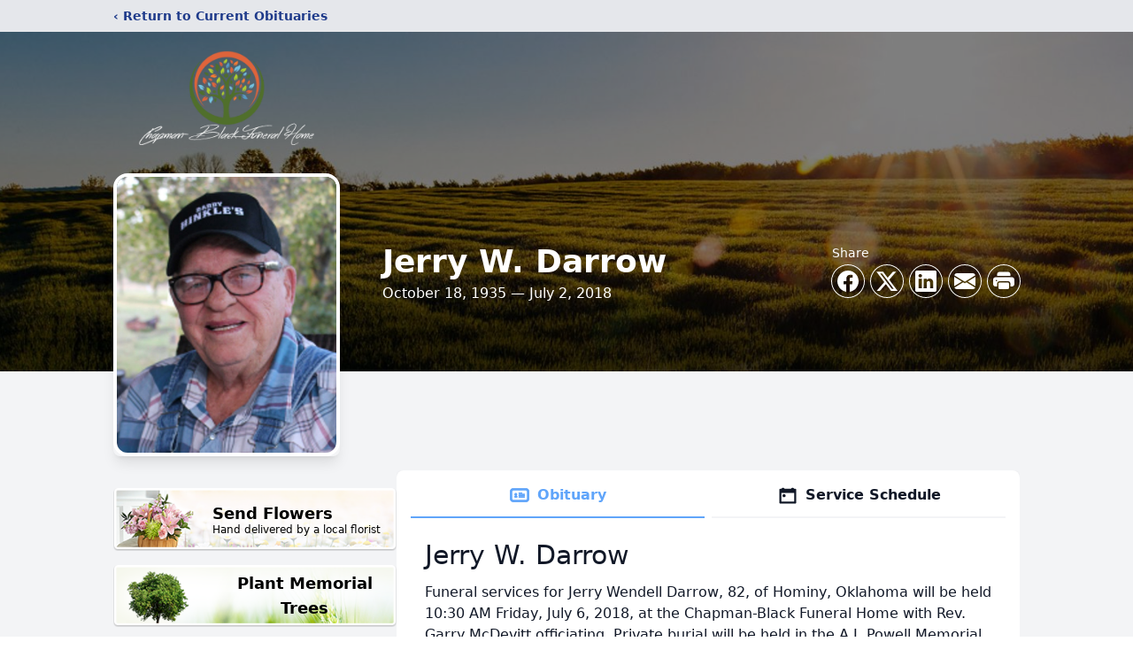

--- FILE ---
content_type: text/html; charset=utf-8
request_url: https://www.google.com/recaptcha/enterprise/anchor?ar=1&k=6Lex020oAAAAACZ-IZuhXjeqYhX37kk_bar7FeHr&co=aHR0cHM6Ly93d3cuY2hhcG1hbi1ibGFjay5jb206NDQz&hl=en&type=image&v=PoyoqOPhxBO7pBk68S4YbpHZ&theme=light&size=invisible&badge=bottomright&anchor-ms=20000&execute-ms=30000&cb=bvz29lengv6a
body_size: 48584
content:
<!DOCTYPE HTML><html dir="ltr" lang="en"><head><meta http-equiv="Content-Type" content="text/html; charset=UTF-8">
<meta http-equiv="X-UA-Compatible" content="IE=edge">
<title>reCAPTCHA</title>
<style type="text/css">
/* cyrillic-ext */
@font-face {
  font-family: 'Roboto';
  font-style: normal;
  font-weight: 400;
  font-stretch: 100%;
  src: url(//fonts.gstatic.com/s/roboto/v48/KFO7CnqEu92Fr1ME7kSn66aGLdTylUAMa3GUBHMdazTgWw.woff2) format('woff2');
  unicode-range: U+0460-052F, U+1C80-1C8A, U+20B4, U+2DE0-2DFF, U+A640-A69F, U+FE2E-FE2F;
}
/* cyrillic */
@font-face {
  font-family: 'Roboto';
  font-style: normal;
  font-weight: 400;
  font-stretch: 100%;
  src: url(//fonts.gstatic.com/s/roboto/v48/KFO7CnqEu92Fr1ME7kSn66aGLdTylUAMa3iUBHMdazTgWw.woff2) format('woff2');
  unicode-range: U+0301, U+0400-045F, U+0490-0491, U+04B0-04B1, U+2116;
}
/* greek-ext */
@font-face {
  font-family: 'Roboto';
  font-style: normal;
  font-weight: 400;
  font-stretch: 100%;
  src: url(//fonts.gstatic.com/s/roboto/v48/KFO7CnqEu92Fr1ME7kSn66aGLdTylUAMa3CUBHMdazTgWw.woff2) format('woff2');
  unicode-range: U+1F00-1FFF;
}
/* greek */
@font-face {
  font-family: 'Roboto';
  font-style: normal;
  font-weight: 400;
  font-stretch: 100%;
  src: url(//fonts.gstatic.com/s/roboto/v48/KFO7CnqEu92Fr1ME7kSn66aGLdTylUAMa3-UBHMdazTgWw.woff2) format('woff2');
  unicode-range: U+0370-0377, U+037A-037F, U+0384-038A, U+038C, U+038E-03A1, U+03A3-03FF;
}
/* math */
@font-face {
  font-family: 'Roboto';
  font-style: normal;
  font-weight: 400;
  font-stretch: 100%;
  src: url(//fonts.gstatic.com/s/roboto/v48/KFO7CnqEu92Fr1ME7kSn66aGLdTylUAMawCUBHMdazTgWw.woff2) format('woff2');
  unicode-range: U+0302-0303, U+0305, U+0307-0308, U+0310, U+0312, U+0315, U+031A, U+0326-0327, U+032C, U+032F-0330, U+0332-0333, U+0338, U+033A, U+0346, U+034D, U+0391-03A1, U+03A3-03A9, U+03B1-03C9, U+03D1, U+03D5-03D6, U+03F0-03F1, U+03F4-03F5, U+2016-2017, U+2034-2038, U+203C, U+2040, U+2043, U+2047, U+2050, U+2057, U+205F, U+2070-2071, U+2074-208E, U+2090-209C, U+20D0-20DC, U+20E1, U+20E5-20EF, U+2100-2112, U+2114-2115, U+2117-2121, U+2123-214F, U+2190, U+2192, U+2194-21AE, U+21B0-21E5, U+21F1-21F2, U+21F4-2211, U+2213-2214, U+2216-22FF, U+2308-230B, U+2310, U+2319, U+231C-2321, U+2336-237A, U+237C, U+2395, U+239B-23B7, U+23D0, U+23DC-23E1, U+2474-2475, U+25AF, U+25B3, U+25B7, U+25BD, U+25C1, U+25CA, U+25CC, U+25FB, U+266D-266F, U+27C0-27FF, U+2900-2AFF, U+2B0E-2B11, U+2B30-2B4C, U+2BFE, U+3030, U+FF5B, U+FF5D, U+1D400-1D7FF, U+1EE00-1EEFF;
}
/* symbols */
@font-face {
  font-family: 'Roboto';
  font-style: normal;
  font-weight: 400;
  font-stretch: 100%;
  src: url(//fonts.gstatic.com/s/roboto/v48/KFO7CnqEu92Fr1ME7kSn66aGLdTylUAMaxKUBHMdazTgWw.woff2) format('woff2');
  unicode-range: U+0001-000C, U+000E-001F, U+007F-009F, U+20DD-20E0, U+20E2-20E4, U+2150-218F, U+2190, U+2192, U+2194-2199, U+21AF, U+21E6-21F0, U+21F3, U+2218-2219, U+2299, U+22C4-22C6, U+2300-243F, U+2440-244A, U+2460-24FF, U+25A0-27BF, U+2800-28FF, U+2921-2922, U+2981, U+29BF, U+29EB, U+2B00-2BFF, U+4DC0-4DFF, U+FFF9-FFFB, U+10140-1018E, U+10190-1019C, U+101A0, U+101D0-101FD, U+102E0-102FB, U+10E60-10E7E, U+1D2C0-1D2D3, U+1D2E0-1D37F, U+1F000-1F0FF, U+1F100-1F1AD, U+1F1E6-1F1FF, U+1F30D-1F30F, U+1F315, U+1F31C, U+1F31E, U+1F320-1F32C, U+1F336, U+1F378, U+1F37D, U+1F382, U+1F393-1F39F, U+1F3A7-1F3A8, U+1F3AC-1F3AF, U+1F3C2, U+1F3C4-1F3C6, U+1F3CA-1F3CE, U+1F3D4-1F3E0, U+1F3ED, U+1F3F1-1F3F3, U+1F3F5-1F3F7, U+1F408, U+1F415, U+1F41F, U+1F426, U+1F43F, U+1F441-1F442, U+1F444, U+1F446-1F449, U+1F44C-1F44E, U+1F453, U+1F46A, U+1F47D, U+1F4A3, U+1F4B0, U+1F4B3, U+1F4B9, U+1F4BB, U+1F4BF, U+1F4C8-1F4CB, U+1F4D6, U+1F4DA, U+1F4DF, U+1F4E3-1F4E6, U+1F4EA-1F4ED, U+1F4F7, U+1F4F9-1F4FB, U+1F4FD-1F4FE, U+1F503, U+1F507-1F50B, U+1F50D, U+1F512-1F513, U+1F53E-1F54A, U+1F54F-1F5FA, U+1F610, U+1F650-1F67F, U+1F687, U+1F68D, U+1F691, U+1F694, U+1F698, U+1F6AD, U+1F6B2, U+1F6B9-1F6BA, U+1F6BC, U+1F6C6-1F6CF, U+1F6D3-1F6D7, U+1F6E0-1F6EA, U+1F6F0-1F6F3, U+1F6F7-1F6FC, U+1F700-1F7FF, U+1F800-1F80B, U+1F810-1F847, U+1F850-1F859, U+1F860-1F887, U+1F890-1F8AD, U+1F8B0-1F8BB, U+1F8C0-1F8C1, U+1F900-1F90B, U+1F93B, U+1F946, U+1F984, U+1F996, U+1F9E9, U+1FA00-1FA6F, U+1FA70-1FA7C, U+1FA80-1FA89, U+1FA8F-1FAC6, U+1FACE-1FADC, U+1FADF-1FAE9, U+1FAF0-1FAF8, U+1FB00-1FBFF;
}
/* vietnamese */
@font-face {
  font-family: 'Roboto';
  font-style: normal;
  font-weight: 400;
  font-stretch: 100%;
  src: url(//fonts.gstatic.com/s/roboto/v48/KFO7CnqEu92Fr1ME7kSn66aGLdTylUAMa3OUBHMdazTgWw.woff2) format('woff2');
  unicode-range: U+0102-0103, U+0110-0111, U+0128-0129, U+0168-0169, U+01A0-01A1, U+01AF-01B0, U+0300-0301, U+0303-0304, U+0308-0309, U+0323, U+0329, U+1EA0-1EF9, U+20AB;
}
/* latin-ext */
@font-face {
  font-family: 'Roboto';
  font-style: normal;
  font-weight: 400;
  font-stretch: 100%;
  src: url(//fonts.gstatic.com/s/roboto/v48/KFO7CnqEu92Fr1ME7kSn66aGLdTylUAMa3KUBHMdazTgWw.woff2) format('woff2');
  unicode-range: U+0100-02BA, U+02BD-02C5, U+02C7-02CC, U+02CE-02D7, U+02DD-02FF, U+0304, U+0308, U+0329, U+1D00-1DBF, U+1E00-1E9F, U+1EF2-1EFF, U+2020, U+20A0-20AB, U+20AD-20C0, U+2113, U+2C60-2C7F, U+A720-A7FF;
}
/* latin */
@font-face {
  font-family: 'Roboto';
  font-style: normal;
  font-weight: 400;
  font-stretch: 100%;
  src: url(//fonts.gstatic.com/s/roboto/v48/KFO7CnqEu92Fr1ME7kSn66aGLdTylUAMa3yUBHMdazQ.woff2) format('woff2');
  unicode-range: U+0000-00FF, U+0131, U+0152-0153, U+02BB-02BC, U+02C6, U+02DA, U+02DC, U+0304, U+0308, U+0329, U+2000-206F, U+20AC, U+2122, U+2191, U+2193, U+2212, U+2215, U+FEFF, U+FFFD;
}
/* cyrillic-ext */
@font-face {
  font-family: 'Roboto';
  font-style: normal;
  font-weight: 500;
  font-stretch: 100%;
  src: url(//fonts.gstatic.com/s/roboto/v48/KFO7CnqEu92Fr1ME7kSn66aGLdTylUAMa3GUBHMdazTgWw.woff2) format('woff2');
  unicode-range: U+0460-052F, U+1C80-1C8A, U+20B4, U+2DE0-2DFF, U+A640-A69F, U+FE2E-FE2F;
}
/* cyrillic */
@font-face {
  font-family: 'Roboto';
  font-style: normal;
  font-weight: 500;
  font-stretch: 100%;
  src: url(//fonts.gstatic.com/s/roboto/v48/KFO7CnqEu92Fr1ME7kSn66aGLdTylUAMa3iUBHMdazTgWw.woff2) format('woff2');
  unicode-range: U+0301, U+0400-045F, U+0490-0491, U+04B0-04B1, U+2116;
}
/* greek-ext */
@font-face {
  font-family: 'Roboto';
  font-style: normal;
  font-weight: 500;
  font-stretch: 100%;
  src: url(//fonts.gstatic.com/s/roboto/v48/KFO7CnqEu92Fr1ME7kSn66aGLdTylUAMa3CUBHMdazTgWw.woff2) format('woff2');
  unicode-range: U+1F00-1FFF;
}
/* greek */
@font-face {
  font-family: 'Roboto';
  font-style: normal;
  font-weight: 500;
  font-stretch: 100%;
  src: url(//fonts.gstatic.com/s/roboto/v48/KFO7CnqEu92Fr1ME7kSn66aGLdTylUAMa3-UBHMdazTgWw.woff2) format('woff2');
  unicode-range: U+0370-0377, U+037A-037F, U+0384-038A, U+038C, U+038E-03A1, U+03A3-03FF;
}
/* math */
@font-face {
  font-family: 'Roboto';
  font-style: normal;
  font-weight: 500;
  font-stretch: 100%;
  src: url(//fonts.gstatic.com/s/roboto/v48/KFO7CnqEu92Fr1ME7kSn66aGLdTylUAMawCUBHMdazTgWw.woff2) format('woff2');
  unicode-range: U+0302-0303, U+0305, U+0307-0308, U+0310, U+0312, U+0315, U+031A, U+0326-0327, U+032C, U+032F-0330, U+0332-0333, U+0338, U+033A, U+0346, U+034D, U+0391-03A1, U+03A3-03A9, U+03B1-03C9, U+03D1, U+03D5-03D6, U+03F0-03F1, U+03F4-03F5, U+2016-2017, U+2034-2038, U+203C, U+2040, U+2043, U+2047, U+2050, U+2057, U+205F, U+2070-2071, U+2074-208E, U+2090-209C, U+20D0-20DC, U+20E1, U+20E5-20EF, U+2100-2112, U+2114-2115, U+2117-2121, U+2123-214F, U+2190, U+2192, U+2194-21AE, U+21B0-21E5, U+21F1-21F2, U+21F4-2211, U+2213-2214, U+2216-22FF, U+2308-230B, U+2310, U+2319, U+231C-2321, U+2336-237A, U+237C, U+2395, U+239B-23B7, U+23D0, U+23DC-23E1, U+2474-2475, U+25AF, U+25B3, U+25B7, U+25BD, U+25C1, U+25CA, U+25CC, U+25FB, U+266D-266F, U+27C0-27FF, U+2900-2AFF, U+2B0E-2B11, U+2B30-2B4C, U+2BFE, U+3030, U+FF5B, U+FF5D, U+1D400-1D7FF, U+1EE00-1EEFF;
}
/* symbols */
@font-face {
  font-family: 'Roboto';
  font-style: normal;
  font-weight: 500;
  font-stretch: 100%;
  src: url(//fonts.gstatic.com/s/roboto/v48/KFO7CnqEu92Fr1ME7kSn66aGLdTylUAMaxKUBHMdazTgWw.woff2) format('woff2');
  unicode-range: U+0001-000C, U+000E-001F, U+007F-009F, U+20DD-20E0, U+20E2-20E4, U+2150-218F, U+2190, U+2192, U+2194-2199, U+21AF, U+21E6-21F0, U+21F3, U+2218-2219, U+2299, U+22C4-22C6, U+2300-243F, U+2440-244A, U+2460-24FF, U+25A0-27BF, U+2800-28FF, U+2921-2922, U+2981, U+29BF, U+29EB, U+2B00-2BFF, U+4DC0-4DFF, U+FFF9-FFFB, U+10140-1018E, U+10190-1019C, U+101A0, U+101D0-101FD, U+102E0-102FB, U+10E60-10E7E, U+1D2C0-1D2D3, U+1D2E0-1D37F, U+1F000-1F0FF, U+1F100-1F1AD, U+1F1E6-1F1FF, U+1F30D-1F30F, U+1F315, U+1F31C, U+1F31E, U+1F320-1F32C, U+1F336, U+1F378, U+1F37D, U+1F382, U+1F393-1F39F, U+1F3A7-1F3A8, U+1F3AC-1F3AF, U+1F3C2, U+1F3C4-1F3C6, U+1F3CA-1F3CE, U+1F3D4-1F3E0, U+1F3ED, U+1F3F1-1F3F3, U+1F3F5-1F3F7, U+1F408, U+1F415, U+1F41F, U+1F426, U+1F43F, U+1F441-1F442, U+1F444, U+1F446-1F449, U+1F44C-1F44E, U+1F453, U+1F46A, U+1F47D, U+1F4A3, U+1F4B0, U+1F4B3, U+1F4B9, U+1F4BB, U+1F4BF, U+1F4C8-1F4CB, U+1F4D6, U+1F4DA, U+1F4DF, U+1F4E3-1F4E6, U+1F4EA-1F4ED, U+1F4F7, U+1F4F9-1F4FB, U+1F4FD-1F4FE, U+1F503, U+1F507-1F50B, U+1F50D, U+1F512-1F513, U+1F53E-1F54A, U+1F54F-1F5FA, U+1F610, U+1F650-1F67F, U+1F687, U+1F68D, U+1F691, U+1F694, U+1F698, U+1F6AD, U+1F6B2, U+1F6B9-1F6BA, U+1F6BC, U+1F6C6-1F6CF, U+1F6D3-1F6D7, U+1F6E0-1F6EA, U+1F6F0-1F6F3, U+1F6F7-1F6FC, U+1F700-1F7FF, U+1F800-1F80B, U+1F810-1F847, U+1F850-1F859, U+1F860-1F887, U+1F890-1F8AD, U+1F8B0-1F8BB, U+1F8C0-1F8C1, U+1F900-1F90B, U+1F93B, U+1F946, U+1F984, U+1F996, U+1F9E9, U+1FA00-1FA6F, U+1FA70-1FA7C, U+1FA80-1FA89, U+1FA8F-1FAC6, U+1FACE-1FADC, U+1FADF-1FAE9, U+1FAF0-1FAF8, U+1FB00-1FBFF;
}
/* vietnamese */
@font-face {
  font-family: 'Roboto';
  font-style: normal;
  font-weight: 500;
  font-stretch: 100%;
  src: url(//fonts.gstatic.com/s/roboto/v48/KFO7CnqEu92Fr1ME7kSn66aGLdTylUAMa3OUBHMdazTgWw.woff2) format('woff2');
  unicode-range: U+0102-0103, U+0110-0111, U+0128-0129, U+0168-0169, U+01A0-01A1, U+01AF-01B0, U+0300-0301, U+0303-0304, U+0308-0309, U+0323, U+0329, U+1EA0-1EF9, U+20AB;
}
/* latin-ext */
@font-face {
  font-family: 'Roboto';
  font-style: normal;
  font-weight: 500;
  font-stretch: 100%;
  src: url(//fonts.gstatic.com/s/roboto/v48/KFO7CnqEu92Fr1ME7kSn66aGLdTylUAMa3KUBHMdazTgWw.woff2) format('woff2');
  unicode-range: U+0100-02BA, U+02BD-02C5, U+02C7-02CC, U+02CE-02D7, U+02DD-02FF, U+0304, U+0308, U+0329, U+1D00-1DBF, U+1E00-1E9F, U+1EF2-1EFF, U+2020, U+20A0-20AB, U+20AD-20C0, U+2113, U+2C60-2C7F, U+A720-A7FF;
}
/* latin */
@font-face {
  font-family: 'Roboto';
  font-style: normal;
  font-weight: 500;
  font-stretch: 100%;
  src: url(//fonts.gstatic.com/s/roboto/v48/KFO7CnqEu92Fr1ME7kSn66aGLdTylUAMa3yUBHMdazQ.woff2) format('woff2');
  unicode-range: U+0000-00FF, U+0131, U+0152-0153, U+02BB-02BC, U+02C6, U+02DA, U+02DC, U+0304, U+0308, U+0329, U+2000-206F, U+20AC, U+2122, U+2191, U+2193, U+2212, U+2215, U+FEFF, U+FFFD;
}
/* cyrillic-ext */
@font-face {
  font-family: 'Roboto';
  font-style: normal;
  font-weight: 900;
  font-stretch: 100%;
  src: url(//fonts.gstatic.com/s/roboto/v48/KFO7CnqEu92Fr1ME7kSn66aGLdTylUAMa3GUBHMdazTgWw.woff2) format('woff2');
  unicode-range: U+0460-052F, U+1C80-1C8A, U+20B4, U+2DE0-2DFF, U+A640-A69F, U+FE2E-FE2F;
}
/* cyrillic */
@font-face {
  font-family: 'Roboto';
  font-style: normal;
  font-weight: 900;
  font-stretch: 100%;
  src: url(//fonts.gstatic.com/s/roboto/v48/KFO7CnqEu92Fr1ME7kSn66aGLdTylUAMa3iUBHMdazTgWw.woff2) format('woff2');
  unicode-range: U+0301, U+0400-045F, U+0490-0491, U+04B0-04B1, U+2116;
}
/* greek-ext */
@font-face {
  font-family: 'Roboto';
  font-style: normal;
  font-weight: 900;
  font-stretch: 100%;
  src: url(//fonts.gstatic.com/s/roboto/v48/KFO7CnqEu92Fr1ME7kSn66aGLdTylUAMa3CUBHMdazTgWw.woff2) format('woff2');
  unicode-range: U+1F00-1FFF;
}
/* greek */
@font-face {
  font-family: 'Roboto';
  font-style: normal;
  font-weight: 900;
  font-stretch: 100%;
  src: url(//fonts.gstatic.com/s/roboto/v48/KFO7CnqEu92Fr1ME7kSn66aGLdTylUAMa3-UBHMdazTgWw.woff2) format('woff2');
  unicode-range: U+0370-0377, U+037A-037F, U+0384-038A, U+038C, U+038E-03A1, U+03A3-03FF;
}
/* math */
@font-face {
  font-family: 'Roboto';
  font-style: normal;
  font-weight: 900;
  font-stretch: 100%;
  src: url(//fonts.gstatic.com/s/roboto/v48/KFO7CnqEu92Fr1ME7kSn66aGLdTylUAMawCUBHMdazTgWw.woff2) format('woff2');
  unicode-range: U+0302-0303, U+0305, U+0307-0308, U+0310, U+0312, U+0315, U+031A, U+0326-0327, U+032C, U+032F-0330, U+0332-0333, U+0338, U+033A, U+0346, U+034D, U+0391-03A1, U+03A3-03A9, U+03B1-03C9, U+03D1, U+03D5-03D6, U+03F0-03F1, U+03F4-03F5, U+2016-2017, U+2034-2038, U+203C, U+2040, U+2043, U+2047, U+2050, U+2057, U+205F, U+2070-2071, U+2074-208E, U+2090-209C, U+20D0-20DC, U+20E1, U+20E5-20EF, U+2100-2112, U+2114-2115, U+2117-2121, U+2123-214F, U+2190, U+2192, U+2194-21AE, U+21B0-21E5, U+21F1-21F2, U+21F4-2211, U+2213-2214, U+2216-22FF, U+2308-230B, U+2310, U+2319, U+231C-2321, U+2336-237A, U+237C, U+2395, U+239B-23B7, U+23D0, U+23DC-23E1, U+2474-2475, U+25AF, U+25B3, U+25B7, U+25BD, U+25C1, U+25CA, U+25CC, U+25FB, U+266D-266F, U+27C0-27FF, U+2900-2AFF, U+2B0E-2B11, U+2B30-2B4C, U+2BFE, U+3030, U+FF5B, U+FF5D, U+1D400-1D7FF, U+1EE00-1EEFF;
}
/* symbols */
@font-face {
  font-family: 'Roboto';
  font-style: normal;
  font-weight: 900;
  font-stretch: 100%;
  src: url(//fonts.gstatic.com/s/roboto/v48/KFO7CnqEu92Fr1ME7kSn66aGLdTylUAMaxKUBHMdazTgWw.woff2) format('woff2');
  unicode-range: U+0001-000C, U+000E-001F, U+007F-009F, U+20DD-20E0, U+20E2-20E4, U+2150-218F, U+2190, U+2192, U+2194-2199, U+21AF, U+21E6-21F0, U+21F3, U+2218-2219, U+2299, U+22C4-22C6, U+2300-243F, U+2440-244A, U+2460-24FF, U+25A0-27BF, U+2800-28FF, U+2921-2922, U+2981, U+29BF, U+29EB, U+2B00-2BFF, U+4DC0-4DFF, U+FFF9-FFFB, U+10140-1018E, U+10190-1019C, U+101A0, U+101D0-101FD, U+102E0-102FB, U+10E60-10E7E, U+1D2C0-1D2D3, U+1D2E0-1D37F, U+1F000-1F0FF, U+1F100-1F1AD, U+1F1E6-1F1FF, U+1F30D-1F30F, U+1F315, U+1F31C, U+1F31E, U+1F320-1F32C, U+1F336, U+1F378, U+1F37D, U+1F382, U+1F393-1F39F, U+1F3A7-1F3A8, U+1F3AC-1F3AF, U+1F3C2, U+1F3C4-1F3C6, U+1F3CA-1F3CE, U+1F3D4-1F3E0, U+1F3ED, U+1F3F1-1F3F3, U+1F3F5-1F3F7, U+1F408, U+1F415, U+1F41F, U+1F426, U+1F43F, U+1F441-1F442, U+1F444, U+1F446-1F449, U+1F44C-1F44E, U+1F453, U+1F46A, U+1F47D, U+1F4A3, U+1F4B0, U+1F4B3, U+1F4B9, U+1F4BB, U+1F4BF, U+1F4C8-1F4CB, U+1F4D6, U+1F4DA, U+1F4DF, U+1F4E3-1F4E6, U+1F4EA-1F4ED, U+1F4F7, U+1F4F9-1F4FB, U+1F4FD-1F4FE, U+1F503, U+1F507-1F50B, U+1F50D, U+1F512-1F513, U+1F53E-1F54A, U+1F54F-1F5FA, U+1F610, U+1F650-1F67F, U+1F687, U+1F68D, U+1F691, U+1F694, U+1F698, U+1F6AD, U+1F6B2, U+1F6B9-1F6BA, U+1F6BC, U+1F6C6-1F6CF, U+1F6D3-1F6D7, U+1F6E0-1F6EA, U+1F6F0-1F6F3, U+1F6F7-1F6FC, U+1F700-1F7FF, U+1F800-1F80B, U+1F810-1F847, U+1F850-1F859, U+1F860-1F887, U+1F890-1F8AD, U+1F8B0-1F8BB, U+1F8C0-1F8C1, U+1F900-1F90B, U+1F93B, U+1F946, U+1F984, U+1F996, U+1F9E9, U+1FA00-1FA6F, U+1FA70-1FA7C, U+1FA80-1FA89, U+1FA8F-1FAC6, U+1FACE-1FADC, U+1FADF-1FAE9, U+1FAF0-1FAF8, U+1FB00-1FBFF;
}
/* vietnamese */
@font-face {
  font-family: 'Roboto';
  font-style: normal;
  font-weight: 900;
  font-stretch: 100%;
  src: url(//fonts.gstatic.com/s/roboto/v48/KFO7CnqEu92Fr1ME7kSn66aGLdTylUAMa3OUBHMdazTgWw.woff2) format('woff2');
  unicode-range: U+0102-0103, U+0110-0111, U+0128-0129, U+0168-0169, U+01A0-01A1, U+01AF-01B0, U+0300-0301, U+0303-0304, U+0308-0309, U+0323, U+0329, U+1EA0-1EF9, U+20AB;
}
/* latin-ext */
@font-face {
  font-family: 'Roboto';
  font-style: normal;
  font-weight: 900;
  font-stretch: 100%;
  src: url(//fonts.gstatic.com/s/roboto/v48/KFO7CnqEu92Fr1ME7kSn66aGLdTylUAMa3KUBHMdazTgWw.woff2) format('woff2');
  unicode-range: U+0100-02BA, U+02BD-02C5, U+02C7-02CC, U+02CE-02D7, U+02DD-02FF, U+0304, U+0308, U+0329, U+1D00-1DBF, U+1E00-1E9F, U+1EF2-1EFF, U+2020, U+20A0-20AB, U+20AD-20C0, U+2113, U+2C60-2C7F, U+A720-A7FF;
}
/* latin */
@font-face {
  font-family: 'Roboto';
  font-style: normal;
  font-weight: 900;
  font-stretch: 100%;
  src: url(//fonts.gstatic.com/s/roboto/v48/KFO7CnqEu92Fr1ME7kSn66aGLdTylUAMa3yUBHMdazQ.woff2) format('woff2');
  unicode-range: U+0000-00FF, U+0131, U+0152-0153, U+02BB-02BC, U+02C6, U+02DA, U+02DC, U+0304, U+0308, U+0329, U+2000-206F, U+20AC, U+2122, U+2191, U+2193, U+2212, U+2215, U+FEFF, U+FFFD;
}

</style>
<link rel="stylesheet" type="text/css" href="https://www.gstatic.com/recaptcha/releases/PoyoqOPhxBO7pBk68S4YbpHZ/styles__ltr.css">
<script nonce="4oz25M__HYy3a1OOp1fQ2Q" type="text/javascript">window['__recaptcha_api'] = 'https://www.google.com/recaptcha/enterprise/';</script>
<script type="text/javascript" src="https://www.gstatic.com/recaptcha/releases/PoyoqOPhxBO7pBk68S4YbpHZ/recaptcha__en.js" nonce="4oz25M__HYy3a1OOp1fQ2Q">
      
    </script></head>
<body><div id="rc-anchor-alert" class="rc-anchor-alert"></div>
<input type="hidden" id="recaptcha-token" value="[base64]">
<script type="text/javascript" nonce="4oz25M__HYy3a1OOp1fQ2Q">
      recaptcha.anchor.Main.init("[\x22ainput\x22,[\x22bgdata\x22,\x22\x22,\[base64]/[base64]/[base64]/[base64]/[base64]/[base64]/KGcoTywyNTMsTy5PKSxVRyhPLEMpKTpnKE8sMjUzLEMpLE8pKSxsKSksTykpfSxieT1mdW5jdGlvbihDLE8sdSxsKXtmb3IobD0odT1SKEMpLDApO08+MDtPLS0pbD1sPDw4fFooQyk7ZyhDLHUsbCl9LFVHPWZ1bmN0aW9uKEMsTyl7Qy5pLmxlbmd0aD4xMDQ/[base64]/[base64]/[base64]/[base64]/[base64]/[base64]/[base64]\\u003d\x22,\[base64]\x22,\[base64]/DjxnDmcKJwqoawoFAwrbCn0QoVGvCocKbwrTDpsKww67Cvzo8FkYew4UPw4bCo017HWPCoXPDh8OCw4rDtxrCgMOmAVrCjMKtfz/Dl8O3w7EXZsOfw4/CnFPDscO0GMKQdMOtwpvDkUfCrsK2XsOdw4nDhhdfw4F/bMOUwrLDn1ovwqw4wrjCjnXDrjwEw4jCmHfDkQsmDsKgGgPCuXtCEcKZH1AoGMKOMcKkVgfCtC/Dl8OTSEJGw7l6wpUHF8Kaw6nCtMKNd3/[base64]/CiMOcwoFpbsK5dUYww4HCoMO5w6Fdw77Do8K2ScOjHz9PwoRPIW1Twq1ZwqTCng7DkTPCk8K7wrfDosKUUCLDnMKSXWFUw6jChxITwqwaajNOw6vDjsOXw6TDrMKDYsKQwpLCvcOnUMOWQ8OwEcOywp48RcODIsKPAcOLJ3/CvUjCpXbCsMOlLQfCqMKOUU/Du8OIFMKTR8KXCsOkwpLDoA/[base64]/CqcOow4k6WhDDgXnDvhF+w751EMOjwphWAMOEw5ANT8K3FsOawoFYw6hifivCmsKYbxjDkwbCmTDChcKGHMOsw60Two7DhQxuFzkQw6RYwoUuWsKaJFPCtgBxQ0HDmcKfwr9Nc8KKU8K/[base64]/wosjw63CtmnDtMKow7w3G0B9woM2w4V8w5MnAGIpwoTDqMKeGcOVw6PCrU0KwrEiAG5rw4vCicKbw6hMw7rDtiQNw6vDphlmQ8OlYsOUw6PCuGxBworDgzUSDH3Crz4Rw7wUw63Dtj9uwrU/GjPCiMOnwqzCpWjDgMOvwr4DasKTb8OqcDkLw5XDlynCgcOoDg9lZhcbOSbDhyANTU85w45kTyJLJsKTw60uwovCvsONw5LDl8OJJikqwoTCvsOgCWIXwpDDk0AxV8KJQlg/RRLDkcO3w7PDmMKEVMOnDmIiwphHYxvCn8O1QE7ChMOBM8KgWW/ClsKDDR0tK8OTWETCm8OMXMK1wq7CrjJwwr/CqnwJDsOLHsOPbXcjwpbDlRhgw5stPi0YMVINEMKhTEoWw6c7w4/CgzU5QQTCuxTCnMKbUn4ww6JawoZeDcOBAUBYw5/DvcKnw4wZw73Dr1LDpMOGCBIWdTo/w4UVZMKVw5zDtj4/w5PChTwmaRXDpsOTw5LCssO/w5cYwofDkAl6wqLCmsOuPcKNwqAJwrDDriPDg8OIEBhDM8KjwqA+U0MRw6oCE3EyO8OIPMOBw7nDt8O6DD8dMxsmDMKow694wqx6CD3CuR4Kw6zDk1Ymw481w4nCkm00d1/ChsO2w79oGsOewqPDvijDocOowrPDj8OdSMOUw77ChHoewoRDUsK1w6zDrcOdPFQmw7HDtlLCtcOWSjLDvMOrwo3DisOowpTDrzPDrcKhw6nCt0cBH2csRRJ+IMKVF3EQUzx3BB7CngDCnXdKw43CnFIqOcKhw4U1wrDDsBDDtQ/DpsO/woFrMFQpS8OYQhfCgcOdIRDDssOfw7liwpsGOsOKw7hIX8ONaAg7YMOvwpXDuhdew6nCmTnDsG/CvVXDosOmw4tQw6LCoCHDnjIZw5t5wrjCucOFwqEdNQnDvMKcKCI0XCJUwpJgYnPCgcOgcMKnKVlNwrRawrdHEcK3YcKMw7nDtcKpw4nDmwoEcMK/H3vCumR3HxAPwpdqXF4bUsKTb3hGUlAQf39DeQoqDMOUEhNQwoDDoUnDssKmw7INw4/Dmx3DvFlyecKPw6/Cm2kzNMKWDUfCmsKywoEsw7DCoGgSwq/CtcOxw7HCucO9GcKcwprDrBduN8OgwqhzwpYrwqp5WkEkRlQINMK9wpTDpMKmCMOswqPCkkViw4nCrWw+wrNpw6Y+wqchXMOBN8OMwq8YQ8OfwrJPdiEJwoA0Em1zw5onJMOIwqnDgTfDk8Kow6zDpirCkAbDksO/c8OtO8Kwwpxgw7dWHsKJwpJWYMK1wrMLw4TDkTjCuU4sbT3Dij4lQsKnwp3DkcKne2/CqlU3wr9gw4sZw4HDjB4AYWPDtsOWwo0awqXDksKgw59Ha3Nmw4rDm8OXwozDv8K2wo09bcK5w5/DkMKtbcOxdMOGG0YMOMO6w43Cnh4LwrvDowUFw4NZw7zDvgVPYcKlG8KRBcOnQMOSwp8nIcOaQAXDtsOvHMKRw7wrW13DnsKQw5/Dgh7Csn4sWChCRmlzwonCvkfCqg3Cq8ORcnPDol/DnV/CqivCisKywocFw6YhUlVbwprCgGttw7TDr8Ozw5/Dqxhywp3DrFQGAQVvw6JhYcKKwp/[base64]/CrlxiH8O8wq0CAjY1dCnCuMK5FEpaworCuw3CnsKYwqoOTEvDo8OJfVnDpz0EdsK2V2AWw6/DmHXDjsKyw4lJw7ATfsOCY23DqsK0wpVlAkTDn8OZNSzDjsK1BcOZw4vCmEovwpfCvBtjw4oCSsO0P03DhhPDpyXDssKKDsOQw64DTcOZHMO/LMOgLsKceFLChSt/BsO8ecKiYlINw5fDsMKrwpgBAMK5UmLDkcKKw5TCpQFudMOmwowZwpYqw5TDsH5FFsOqwrQ1B8K/[base64]/ClFfDjsOARsKqXFIENsKkwroNwqbCvgNMJGIbHgxKwobDjVsww7cZwqdjYRjDnsOXw5jCsFkHPcKpDsKhwqoTCX9HwoA3MMKpQMKZf1tkOQ7DkMKnw73Cl8KTZsOHw6vCjAs9wrTCvsKPaMOFw4x2wp/DozAgwrHCicOlTsOAFMKcwrLCk8KHRsOqwqBjwrvDi8KNcWsDw7DChjxnw6xtbHFLwpbCqRjCmkPCvsOlfx3DhcOsek40cT0Rwr9dIx8KXMOMUlQMGlE6GiZqIMOoIcO/FcKyL8K1wr8+F8OJJMKxQkHDgcOZCALChirDgcOQcMOecGRIS8KXbwrDlsKeZcO+w6hEX8OiOmTCqyEHQ8Kdw63DqU/CisO/KhA1WEvCvQ8Jw7EyfsK0w5vDijdrw4IjwrnDjDDCiVfCoB3DkcKIwpoMMsKkBcKmw5xbwrTDmjvDtcK5w7DDs8O7KMKVQ8OEPTgWwrTCqH/[base64]/HsO5w5LDgsODwrzDp8OsP8OhBErDncKvHcOXaQjDhsK3wo5VwrnDncOnw6jDrjbCpXPDjMKZZSzDlkDDp3BgwoPCksOMw6AqwpLCn8KQR8KvwpDDiMK1wpt5XMKVw6/DvzzDo0DDgAfDmSzDvsOpT8ODwoTDm8OYwo7Dg8ORw6HDsGjCqcOqAsOXcUTCjMOlNsOew4MKHWNwIsOWZsKMRCIHT0PDosKEwq/[base64]/[base64]/CrsKiQsKBNsKMw47Dg8K4w4IuBcOXcsKYI3LCtTDDiFtrVCbCrcOFwoQmcyhnw6bDrUI9fCHCkXQfMcOpZVZBw67CpAHCtX8dwr0rwpZIJW7DjcK/[base64]/LsKVGivCo8Olw6TDgHzCnAMUVH5WP8KiE8Ohwr/Do3tDckTDq8O8LcOLA2VBFlguw5vDiBc9O3Jbw4jDk8ONwoROwpjDvycFTShVw5bDmiofw6PCqMOAw45aw54vKE3Cs8OJdcOow5whJMKkw4xWaArDt8OZecOoSMOIeBvCs3XCghjDjVjCuMKCLsK6MMOpIEDDpnrDhFrDgcOMwr/Dv8KBwro8CMO6w5ZlBh7DsnXCm3zCkHTDugpwVX7DkMOSw6PDiMK/wrDCsWtWWFLClwBYf8Kkw6nCp8K2woLCpRzCjxYCXWsLKVZmXUvDpWPCl8KfwprCi8KoDsONwr3DrcOHYk7DkGrCll3DncOPesKbwovDvsOgw4/Do8KgXDxOwqp0w4LDtH9CwpTChcO/w6Y+w4RqwpPCo8KAeHjDh1PDo8KHw5smw7QPV8Kqw7PCqmLDgsOww5XDmcOEWBvDjsOUw6fDlTrCqMKddTDCtXUNw6PCpsOOwpcbA8Onw4jCr0tGw5dVw7fCm8O9RsOvCh/CicOYKULDn3lLwojCgBYPw7RCw58Yb0DDo2pVw6NjwrUpwq1cwoI8wq9eC2vCr3fClMKfw6zDu8Kbw44nw51Jw7IVw4PDosOfIjILw6MFwoISwpjCkxjDqcOOJMOecFfCv2oyecOfbg1SdsKIw5nCpw/Ctlc/w6E3w7TDhcKMwrZ1ZcOdw7Msw7ldKAAvw7RpJ3QWw7XDqxbCgcOKDMO6FsO1AykRDxRnwq3Cr8OjwpxAX8OjwrARw78Qw6PChMOjDjVFK1zCncOjw7HCk07DjMOwUsKVIsKdQjrChMOuYsO/NMKWQiLDpTIhUXTCtMOeKcKJw7LDg8KeCMOzw5ECw4ZNwrvDkSxHYw3DhXPCrzFXCcKnR8KjbsKNbMK4MMO9woYAw6PCiHXCnMOwHcOSwoLCm23DkMORw5wTXBIPw5oBwqHClxzDsTTDkDwqD8OUQsO0w65/X8K6w75QVRfDimNxwoTDoSjDiDt9Sg/[base64]/CCAxw7diY3xjw51xwoQHH8O/wog0TMOOwoHDiXFrd8OgwrrCpsOOEsOaQcKqK1bDg8KgwoIUw6hhw75He8Oiw7xww6nChMOBEsKjCBnCnsKSwqzDlsK+asOHGsOrw78uwp8zYG0bwr/DgcOXwrXCoRfDq8K8wqEnw4/DmFbCriAtP8OVwqPDuy9xCjDCrFA8C8KXO8KsGsKWOUzDvA9+wrfCpMOUOGPCjUQ1dsOFNMK5woJAfGXDrVBCw7DCpmlBwpvDtzohf8KHFcOaJnXCksOmwobDtH/ChHNtWMKvw5HDnMKqPSXCi8KPA8Ouw6A6JVvDnXM0wpTDrnAqwpZWwrFUwovCscK9wqvCkVQiwpLDn3kWEcKrElAKZcOwWntlwoZDw7QgD2jDnlXCiMOGw6dpw4/CjcONw4RQw4Jxw5J8w6bCvMOKf8K/[base64]/ChCXDn8OlZMKWw6V6wqoww6kUD8KlwqzCnHU7b8ORWiDDl1DDssO3LAbDhhwcU1xTHsKrMgwbwpQ5wr7DsipGw6TDusK7w6vCijYYD8KnwpDDscOvwpxxwp0oUksba3/CigTDuizDp1/[base64]/[base64]/wpHCicKffUvDg8Ohw6srwpRyw51GaXzDlm/[base64]/CmcKvBsO1woJDw63Cq8Kkw5LDvsKKwqvDgVPCjAjDvHhKBsK3IMO5ciR/wosDwoZEwq3DicOlBW7DklBjMsKpJwfCjTwjAMOgwqnCgcOkwoLCvMONFV/DhcKJw48Kw6zDq13Dth80wrPDmlMgwrTDhsOFf8KOwpjDs8KDCnAQw47ChgodPMOYwp8uHsOCw6sycF1SIsOgfcK8F2rDlyNRwrhWw6fDm8KSwqkdZcKlw4bCgcOkwrzDnW7Dk3BAwrbCjsKxwrPDh8OeSsKXwqUHJnFTXcO3w6fCmgwENBrChcOARmptw7/[base64]/MMO2w4fDvcKzwql7YCxTw60zw5fCs1/[base64]/DoMONwpHCosKZw5XDkMK9V1xeCR4HLFpfI3zDhsKlwpgNw59/JMK/[base64]/wpVLM8Kce8OOOns8LWM5wqPDo2YkwqrCkVHDqFjDu8KnDlXColFLFcOEw651w6MNAcO/[base64]/CvMKdJB7Dk29YWz3Dtl/[base64]/Cp8Kuw7HDoFvDtcODO8OePS4SE31wR8O+w6HDrGNbZTvDqcORwoTDgsK/fsKbw5ZcdCHCmsO3TQoYwp3CncO6w6V1w5Qhw6nDncOjFXEtdMOBAMOTwovCvsO2W8KOw4cBNcKJwojDsA9xTMK5OcOEOMO8JcKBLjXDrsOMVFxvPTh+wrBVAT5aJ8KLwqF9ZxRqw54Sw4LCmxPCsmxFwot/ehXCqcKvwp8BO8Odwq8FwobDhGjCuxReLUrCiMKpSsO/GGrDkwPDqCR2w6LCmE80K8K1wrFZfxrDssONwoPDo8Ouw6/CocO0TsOuP8KwScK4WcOWw6l4UMOxKAEewojCg2/DrsKWGMOMw74BJcOIa8Oqw5piw58CwpvCncK5UgzDtRjCqkMDwqrCugjCu8O/Z8KbwpcvTMOrJSQ9wo0LasOyGg4SaG9+wp7CksKIw5zDm1oMV8KHwqhXNHfDsxxPUcOKb8KGwrt4wpN6w4N6wqzDqcK5AsOMa8KcwqPCuBrDtHRnwo7CrsK4EMOKU8O5UcK5asO1MsK4asOeIGtyVcO8JxpqEQIywq94BcOtw6/[base64]/CucK3Zhghw79Bw6RFWnsJw7HDqjjCrMOtHGDCtxzClkbClsK/Blc+DWkdwovCl8OuNMKjw4PCqcKDM8KtYsOjQRLCncOmEnzCjcOlFQZXw7M1UgA5wqofwqgkJ8K1wrlPw5XCmMO6wqc6Nm/CsFEpOVvDp3PDiMKiw6DDusOGBcOOwrTDj1Ztw5BjHMKEw69SUnHCtMK/VMK7wqsLwoBBV1A9O8Oew6nDg8OXZMKXB8OZw57CmD8vw4rCnsKBNcKPBxXDg3Eiwq3Dt8KnwobDvsKMw4ZkJ8OVw4xGPsKTMXwlwr7CqwExRn4KIDvDimjDpB5CUhLCnMOdwqBHXsK1JB5qwotIesO/wqNaw7DCiBE9VcOuwr9bfsKgwqgrZm1lw6xKwpoGwpDDrsK5wovDv256w6wvw4bDhyUXcsOPwqRfA8K1eGrDoyjDomYpYsKPb1fCtys3NsKZJMOew4PCjjzDgFkYw7skwqlTw6FIw6XDicKvw4PDlsKnbzvDkjB0A2VRKw8HwpdJwoAvwo4Gw4Z+BhjCsx/Cg8KxwoYew61ewpPCnV9Cw4fCqCHDpsKTw7jCvU7DmQvCgMO7NwcdM8Olw5xVwpzCm8OYw4wAwpoowpFxWcOvwrvDrsKVF33Cl8OywrMowpjDsxsuw4/DvMK6CWE7YTPCrwBObsOdZGLDpMK+wpPCnyvCnMOzw4DCi8OrwpcTbsOUVMKZA8KYw77Dn112wrZzwonCj18WPMKHY8KJWzrCnHAYHsKxw7/DhcOTMicAL2HCpkvCvFbClmQ2F8OMR8O3e1TCs2bDhQ/DkS7DqMOTKMOvwobDoMKgwrJUMGHDs8O2K8KowpbCm8KWZcKndSwKf0LDssKuNMOhLAsnw5xewqzDshIxw6PDsMKcwotgw5oCXFINIDsXwoxnwrnDskg1TMOuwqjCjQFUOkDDpnFhNMKNRcOvXQPCmsOwwrIaBMKbABBlw7Mbw7HDgsOIKT7Dnm/DqcKSB2ogwqLCjsKNw7/CkMOhwp/Cl3VhwrrCmSXCg8OxNkAJTQsCwq/Ch8OKw43DmMKaw6k0LCJlRBgqwo3ClljDmGXCmcOmw7PDssO3U2rDulLChcOsw67Ck8KKwrkGMyXChDo5ACLCk8OlG2nCv33Cj8OTwp3CklAzWx1Ew5nDpVDCthd1M3k8w7jDsBkldSJkCsKtb8ODCi/Dj8KAYMOPw6k6IkRTwqjCpMOBCsKTPwlXN8O0w6rCtTbCs0o5w6XDg8KJwprCv8Otw7/[base64]/CnsKxE8K2XFtsw5nCm3koAsOhw7PCjHV3LUXCtFNQwqduIMKNKArDqcOoIcK3SStablADNMOKVCbCvcObwrQ4CVxlwq7CikkZwr7DgMOIEwtPTEFYw6Now7XCjsOlw7fDlxXDl8OkVcOgwo3Ckn7DtlbDkSt7QsONZjLDu8K4V8O/wqhjw6fCthPDi8O4wq1Yw5Y/wqjCq2AhF8K3Eml6wpVQw5lCwprCtxQaVMKcw6FGwqDDmcO6w4DCqi4rLW7DhsKLwokfw6/Cix9sWMO/[base64]/w5FhGsKZYsOnWsOlP01awoLCgVrDjsKZwrHDj8KiVMKwQnQKJ1IwMEFcwqNbMH7Dj8OQwrs1Igcmw5MpBmzCtMOow6TClXDDl8O8XsOHP8KjwqU3T8OqVg08aVEneXXDuSnDkcKiXsKcw6/CrMKcflLCqMK8GlTDq8K8cnwFOMKzPcOmwo3Dh3HDhsO0w5HDkcOYwrnDlXl5Gh8Awp8be2/DiMK+w69ow7oOw59Hwq7DtcKGd3x8w4UuwqrCgTnCmcOEFsKzUcOxworDvcKUXVMRw5AhAH1+GsKNw7TDpCrCjMKUwoUYe8KTCjUZw57DmHTDhD3DtX/CkcO3w4VcVcOXw7vCvMK4QcORwr55w4bDrzPDgsOgKMOrwrcFw4Z3dx1NwprCp8KBE2sewp44w43Cu19vw4wILjwuw5Aow7TDn8O8Bh81SQ7CqsOew7lXAcOwwqDDmsKpOMKtPsKSE8KQZmnCpcOxw4jChMOPExMiVX3CqnN4w5DCsBTCvcOdMMOXE8OaXlx0O8K5wq/DgsO4w65PccKEfMKeYMK5LcKSw69lwocVw5XCqm4Rw4bDpGRswq/[base64]/[base64]/w43DgGc1wobCgMKGw6Z9CCfDgCRMFyXDsDoBwpXDs1bCtjnCgRNJw5sZwr7CnjxYYWxXKsKoMzMeQ8OTw4MLwoMJwpQrwoBYMwzDjhYrFcKdQsOSw6jCmsKXwp/Ck1kTCMKtwqUZC8OKJhxmUF4mw5oGwrpmw6zDp8KJFsKFw5/Dp8OGHTgbKQnDg8Ofwrd1w79cwoDCgxvCo8KOwo8nwqTCviDCq8KTPzQnDk7DrsOqVBQxw7bDmw3CgcKdw7lrNQAZwq84dcKbR8OzwrIxwocjEcK4w6jCo8KYI8KfwpdQNRzDsl1FEcK2eT/CnCMuwqTDjD8rw79DYsKnPxfDuj/DkMKZSk7CrGghw690X8KXCcKTTAkuCGzDpFzClsKsEknCmFrCuG5fCsO3w5oyw6vCgMKbeC9rJHI6McObw7rDu8OhwpvDs3dCw71gbnLCt8OtDnDDpcOswqUPc8ObwrXClgc/[base64]/Dj8KlM8KPwrLDuwzClWcKw6bClsOcwrTCgsKNHiTCr8OEw6JDADrCj8KeI0lmZCHDgcK3bjAVTsK5HsKGccKtw5nCqMOvccOIIMO1wpIACljDv8Khw4zCk8Omw5xXwqzCpxhiH8O1ByzCiMOPWQJVwrF1wqVNJsK7w7kGw6ZRwoPComPDqcKnecKKwqZRw7pBw4/CoAwCw43Dgn/ChsOjw6pzUSZRw6TDtXpHwr9YbcOiw7HClHR7wp3DqcOYHMK0KWzCuTbCi0hzw4JQwqs/B8O5UXh9wr7Cv8KMwrrDi8Ovw5nDu8O7LMOxYMKQwrDCncKnwq3DicKFAMOdwpM5wqtIXMOJw6/CiMOyw4DDgsObw5nCtypqwpLCslwXBjLCrBPCiSswwo7Cm8OfQMOXwp3DqMKfw4cZQGrCrBzCvcKRwozCojYOwqUcXcKxwqTCl8KCw7rCpsKaC8OcAMKEw77DjcOXw4/CmCHCrEA/w5nCkgzCjHJ0w5jCuiBzwp/DgmFIw4LCrWzDjG3DjsKMKMOfOMKYU8KVw480woTDi3DCr8Ojw7BUwp4iD1QQwo1UTWxrw6VlwogMw4Nuw4fCt8OVMsOQwq7DscObN8OcHwFWZsKTdjbDr3nDuRrCusKPH8OzFMO9wpZPw6nCq0rDvsOzwrvDhMK/XURgwpQ8wqHDvsKjw6QpGU0WW8KSQD/CksO5QnbDlcKPccKUDXvDnDctYsKbw6fCmjHDu8K0SmZBwoYDwohCwplxDWs9woBYw7/DoDJyB8OJfsK1woVGc0YKW0jCgz48wp7DoT3Dk8KObnTDp8O4LMOEw7DDsMOkJcOwGcOLFVHCpMOxFXdgwokQA8KkYcOowpzDumYlG1XCljMLw5MvwrELdSMNNcKmZcK8wqQOw40Ew7dgLsKCwqpdwoBOWMKGVsKbwq4rwo/CscO+NlcVHzfDgcOawqDDp8OAw7DDtMKnwqRZFXzDiMOeXsO0wrLChydbIcKBwo1+fm3DrcOTw6TDjjzDtcOzADfCjiTCkUZRQsOyJgrDl8Oaw5ETw7nDvUoLUF0gAcKswr8IRMOxwq0kfADDp8KhXlvDk8ODw4lZw53DkMKGw7N0TTAywq3CmhZYwpszfXo/w6TDjsOQw4fDhcO0w7sWwoDCpXUswrjCicKKSMO1w5NIUsOoKDTCpHjCgcKSw6HCh3hYOMKrw5cQC1U9YUHCpcOKS0jDqsKtwph3w7wbaWzDojMxwoTDmsK+w4DCsMKhw4JlVHwHM2A2eB/[base64]/[base64]/DnmjDuXjCjcO5GsOmWsOqwrTCssOsw6/CviYPw7Nxw5YrVUlIwrnDpcKQOkgrUsOQwoRfV8KywozCsybDrsKoEcORU8K8UcOJXMKaw5xswrdew5Qbw7g6wpktWwfDkxfCrXhrw4QDw64YOQTClMK2wqzChcO8DnLDqAbDgcKIwpfCtS8Vw4LDvMK/OcK5QcObwq7DiVxIwofCiiLDmsOowoTCucKKFsKQFyc2woPCsSZmw4JTw7JAH24baXXDnsK2wplHWWtdw4/[base64]/B0libsKlwrfDnsO8Y8ObfMO3worCh8KrOcODIcKgw4wdwr8+woDDmsKUw6U9wpg6w57DhMKbEMKAQsODXjfDksOPw58hEQXCv8OOG0DCvznDt07ChnMNQQzClA7DmXVfeU5vQsKfcsKaw6IrCi/CiFhEM8KhLT5Kwq1Ew67DsMKfdcOiwqnCrcKPw51dw5lKN8K+Jm/Dv8OsV8Oiw4bDpzrCk8K/wpsZB8KgHBfDkcOfBl0jFcOKw6XCrzrDr8OiQ04CwpHDiULClcO0w7/[base64]/RVEbw4TCrm7Ci8KBw7LDgybDq3/[base64]/wqDCmk5/FMO0w43CvMOfwovDvAjDj8ODw6LDkMOPX8ONwp7DrMOpDMKfwqnDjcOsw4NYYcOVwqhTw6LCoTFgwp5bw4NWwqAAQ0/CnSFKw60+NsOBdMOvV8KIwrN3EMKAAsKkw4rClsOnZcKow4PCjD09WibCrlDDpRbCkcKWwpEQwp8IwoA9OcKywqxqw7JKC1LCp8OVwpHCgsK9wrPDu8OEwqHDh0XCjcKBw5ZIw6AWw7XDj0DCgw/CjmIgasOjw6xDwrDDlQrDjXTCnXkFe0fDqGjDhlYuwoIqdUHCqMO1w5/Dr8OZw6YwGsK/NsK3A8O/[base64]/CgsK9ZW85X0MOScOZWsKqNCtCdSfChMOjUcKNHEYqYgVacBQGw7fDuyF/AcKTw7LCrG3CqgxfwoUpwrwPEGsfw6jCpHLCg1DDksKFw7Faw4YwXMOFw5EFwrvCvsKxEEvDgsO9ZsK7MsKjw4jDjcOxw5HCoxbDti8hFQbClT1eWH/CocOewolvwqvDuMOiwovChTdnwpMYJQPDkgsaw4TDo3rDvR1mwrLDuAbDvSXCosOgwr8ZAsKBEMK9w7/CpcKLSVhZw5TDqcO4dR0SecKEWFfCv2ECw7XDlBFvOsKTw71KMCnCnnxDw4zCi8O4w4w/[base64]/wpjCgsO+XkTDj8OTw7YCG18xwq85EsODG8KzecKYwrxYwpbDo8Ojw68OTcOgwoHCqgZlw4zCkMO3RsKaw7csMsO5ecKZIMO0dcKOw73Dt0nCt8KbNcKBahzCuhrChAgrwpx+w4vDvXzDolrCq8KfT8OdYBHDg8OXfcKUWMOSOF/[base64]/fCnDqHzCsFbCimPDv1zCqsKDRiANw6nCt1/[base64]/[base64]/DvXnDgXrCg8OhU8K6wrkPJDYte8OPScK5QgA0U1NZVcOMOcKlcMOOw5xEJl9+w4PCi8O+ScKSMcO8wojDtMKfw6DClkfDvV0tVMKrc8KPPcOXCMO8GsKVw6xlwrdTwpHCgcOIaxoRXMO8w7jDoy3CuksiMsKfHWJeBHbCnHgZRRjDnArDoMKTw47ChQQ/[base64]/CoMK5wrTCtW/CqXVqU2cyBMKKXcK7PcKSUcK5w7JSwqZVwqUqa8OSw7BMIsOeK3YWTsOXwqwcw47CnSUUWw1yw69Uw6rCjzRXw4LDpsOCanAERcOvQgjChh/[base64]/woVKwpMWQ8K1w6QXwrrDtcOdw74+f2/DpgrCucOLNHrDtsO1QWPDisK3w6cIWW1+NllwwqgZPsKUQ3xUTikBPsKNdsKFw5MSMhfDrmtFw78vwr8Cw4zDk3/DosOsfVNmW8OgFVxVOEjDv05MFcKKw40McsKwKWvChzInajLCkMOzw67DpcOPw7DDsUvCi8KgDmTDhsOhwrzDvcOJw5dPUgQpw5B7fMKGwot/wrQVdsKIAxbDg8Ouw4jDjMOjwpbDiRdSwpojI8OKw5fDvifDhcOaFcOSw6dkw59lw612wopTZ3LDlgwnw40pK8O6w5xnJsO0O8KYKz1FwoPDkyrCnQ7CpHDDiz/[base64]/Dn0k3C0fDhsOLZ8OYw4J1w5nDmlbCgwwGwrxBwp3CsTXCmXdSH8OoQHbDm8KwWlXCow5hOsKvwp7Dp8OrVcKqZ2N4w517GsKIw7jCg8KWw6LCi8KMTT44w6nCmxMgVsK2w6DCvVo6NAzDlcKZwpMUw5TDnF1rAcOrwo3CpjnCthNywp/[base64]/w5nDk8KEw6zCgMOgBkIvTcOJJg/DmEHDsStiwqTCmMKHwqnDoj7DpMKdBSnDhcOHwo/DpMO0SCHClVvCv30hwrjCjcKdHsKWGcKvw4ZCw5DDrMKxwqQuw53CvMKPw4LCsxfDk20NdcOfwoM0JlDCgsK3w7LCnsOMwobDnkrDvsKEw4LDpTnDtsK3w7DCm8KMw6N2NTxJKsOgwoodwpEkGMOpBxUpdcKxQUbDrMKqCcKtw43CgTvCijBUZDhcwovDixcqe0/ChsKNIQfDtcODw5lvIHPCvRvDmMO4w5NHw6XDpcOLQgTDi8OCw4kxcsKIwr3DkcK4LiE+VnfDlkIPwpZfGMK5PMOewpkvwpxew5vCp8ORFMKew7hkwo7CnMOwwoA9w4nCpTDDvMOhLQJ6wq/CtBANLMKQOsOXwrjCrsK6w6DDh2nCvsKsRFAmw6LDlEjCuG/[base64]/[base64]/DgsO7w4o3M3duw6zDmsK0w612Ci1jw4rCjmLCpcKtesKZw7/ClF1bwql/w7AEwq3ChMKyw6R/TGPDj3bDiCzCg8OKesKmwoQ2w4HCtMOOAi/Cr23Cj0vCrlrCmsOGccO+U8KVLQzDu8O8wo/DmsOOSMKBwqbDosO/c8OOBMKfOsKRw45zGcKdLMK7w57DjMKrwpg3w7EawqYOw4cUw4rDksOaw47CqcKfHSUABV5/SGgpwqAsw5PCqcOrw7XCphzCnsKsUWojw5R6cVEbw4MNQHbDuW7CnykPw49jw60hw4Qpw4kiwrPDoTh7csKsw5/Dvzo/[base64]/DtsOqwrrCmilJwrXCicKGBsOlwqrDt8O4w7xHw5zCu8KRw6MRwpXClMKkw7Vuw7LDqnQfw7vDicKHw6JlwoEQwq4XcMOxRRrDuEjDgcKRwpkxwqnDocOTbGPCpcOhw6rCsEV3LcKfw5Vrwq/CnsKncMKqJD/CmjXCuQHDiEIcGsKSWQ3CmMKuw5Nlwp0CMsK8wq/[base64]/DqMKVNQ3ChQppw7rDkijCoXYWw6wTwrTCgMO5wr5EwpzCrAPDksOEwqVsExBswrEycMOMw4HDnFbCnWnCny/DqsOow7Z7wozDu8KEwr/CrGFiZMOTwqHDqcKowpFEIUvDt8Krwp05RcK+w4XCqcOgw7vDj8Ksw63DpTzDicKOwpBNw65kwpg8IsOVT8KiwqBEMsKdw4vCpcOVw4UtXjU/cirDn2vClBbCkWfCkwgTEsOORsOoEcKmOhVPw50+Jh3Ct3bClcOpbcOywqrCvWZCw6d5I8OGRcKTwpZIVMKQX8KpFR5sw75/[base64]/CjsOswr3CrcK8w4fCnsOSM0JkL1fCt8OvS31IdSwHWzJXw53CkMKNOSDCtsOAL0fCgl5twqkQwqjCo8Okwr0FDMK6wpZSVF7CsMKKw4JbGEbDmFQiw6TClcKpw6nCt2vDoXrDhMOEwqoaw7EjaTUrwq7CkBbCq8KrwohPw4vDvcOYYcOqwqhUwp4Swp/CrlvChsO7OnHDksOLw6nDlsOUA8KZw6l0wr8bblY7AhV5QXjDi2lfwp4hw7LDrsK9w4/Dt8K5KsOvwq8EV8KZW8O8w6TCtW0ZG0fCpmfDuHnDu8KHw7vDuMK+wol3w4AjUTrDjFPCoQ7CjkrDkcOgw5ppCsKtwox4OsKIOMO2HcOpw5/CvsK1w55fwqoVw5vDoCo/[base64]/BCDCphItwrjDtsKTw7LDll/DsmfCjMK+w4Igwp/CmFdoDsODw7E7w6DCuTnDvD3ClcOBw4TChi3ClMOLwoHDiTXDlcOBwp/ClMKQwpvDl0IweMO2w6AAw6fCmMOTR03CisOhUkbDnCrDsTlxwpHDghDCq3DDm8OUPhvCk8KDw59FJcKaHwBsDw7DmnkOwo5lUAfCkkrDiMOSw4MYw4Fzw4V6Q8OWwrBjacK+w6ogaRo4w7TDi8O/FcONaRsiwo50GcKewrBlNzJJw7HDvcORw5YZXmHChMO7GcOywprChsK/w4fDkjnCsMOiGybDhGrChW3DiCJ1MMK3w4XCiDTCmVtFQkjDkhcvw4XDh8O/[base64]/[base64]/CiToOw67DtMOjAg/ChTw/w6Riw6rDhsObw7QqwqrCo14Gw6sZw58fQk/CjMONPcOtPsOTA8KOf8OyAlJjUix3YVPCpsObw77CsUFUwoYkwqXCocORbsKdw5nCoyc5wpF5TV/[base64]/CtsO/w7wew6lBw7nDjsOmwqtOwqdIwqXCqMOOGMOFfcKham4XbcONw4HCucKUGsOpw4rCgH7Ct8KLQC7DlcOjTREiwqdhXsOPRsOfD8O/FMKzwrrDlg5Dw7Jnw4RXwoUTw5rCicKqwq3DlkjDvHnDh3p+UMOdYMOywo5+w7rDqSLDtMOqdsOowpsgYxVnw4ELwq54ScKQw7FoIjtwwqbCh3IcFsOET07DnhFDwrAmKjPDqsO5asOlw6fCt3kXw5rCi8KTaA/DgEpDw74ZPsOEWsOCV1VqB8Ktw6fDvsORJSdkfBswwonCtHXCmELDv8OwXTQmMcK0NMOewqtoMMOBw7zCvirDtg/[base64]/CuBJ2w7bCisORPsOvVcKnRwR5wqvDiWnClR3CiiJSc8KewrN0eRdPwoZISwDCmyAEWcKewqrCij9nw7vCnzzDmcOAwrjDnWrDi8KpJcOWwqvCvSzDrsOpwpPCiB7Ckwp2wqsSwoo8L1PCjMOfw6LDi8OjSsKCPy/ClsKLSjo6woUhQC7DmQ7Cnk9OJMOlc0LDkVzCpsOWwpnCs8KxTEVkwpjDoMK5woo8w5oWw4bDgRrCmsKow4wjw6F/w7VnwoRNZsKFGErDp8Kgwp3DucOcGcKIw73DonYHc8OgLn7DoHltaMKHJMK5w7daW3RjwrU2wojCv8K7QDvDnMKlK8OwIMO7w4fDhwIpXcKSwopqTS/CkCnDvyvDmcKVw5hnFEDDpcO9wpjCoUFJVsODwqrDssKLbDDDrsOHw6FmAjRTwrgew7PDuMKNKMOyw7/DgsKMw50bwq91wqdXwpfDn8K5WsK5ZFbClsO1G1kiMHvDoCh1ZgbCpMKTQMOwwqILw5pYw5Jww73CsMKSwqdiwqvCp8K+w4lLw67DvsKAw5sjIMOEJMOSe8OVNkhtTzjDmMO3IcKYwpbDrsOhw7fCmDhpwpLCtWNNLWPCsVHDtEvCvcOFdCPCiMKZPUsfw5/CvsKdwptJeMORw78Iw6o5wqA6NRpzYcKGwrBVwqXCmHzCuMKSLSXDuW7DtcKAw4MWJ0g3N1/ClsKuJ8KhQMOod8Ovw5QBwpvDt8OuK8OLw4BGEsO0CXPDijF6wqLCsMOEw74Mw53CusKDwrgAW8KlacKMMcKDdMOoWg/[base64]/CrMOIw7zCi2DDpxt5w6LDmcOAw7F5eEtibsKIHU3Djz3ClgFCwojCksOOwovDmDzDvHNEPhAUTsKHwrl+GMO/[base64]/DlWNbaSx1wrLDmcKmw4nCtnnCpwrDoTvDqyfCowbCnGQewoFQaD/CuMObw5rChsKWw4ZAITDDjsKCw6/Dlx9xFcKPw4HDoRtQwrt+GFIuwrAZJnHCmkQzw7Y/EVNgw57CnFovwoZOE8Kuc0DDo3nCv8Oiw77Dk8KZcsKzwow1wpLCvcKWwr9dK8OvwqbCgcKXHMKQVhPDiMOQIAvDn1RDMcKDw53CtcOaUsKTRcKXwonCj2/DjxTDtDzChAfDmcOzdjFKw6lVw7DCpsKSD2jCoF3Dijkiw4nCqsKRFMK/[base64]/Cp8OTPMOfSzDDjhzDnQTCk8OnbF7CtRZxwqxeDwB2CMOew4NOA8K/w6PCkDHCkn3Dn8KAw5LDgWRSw7vDrxh5HcOTwpDDiz3Dhw1qw4vCnXU3wrrCt8OWNw\\u003d\\u003d\x22],null,[\x22conf\x22,null,\x226Lex020oAAAAACZ-IZuhXjeqYhX37kk_bar7FeHr\x22,0,null,null,null,1,[21,125,63,73,95,87,41,43,42,83,102,105,109,121],[1017145,913],0,null,null,null,null,0,null,0,null,700,1,null,0,\[base64]/76lBhnEnQkZnOKMAhmv8xEZ\x22,0,0,null,null,1,null,0,0,null,null,null,0],\x22https://www.chapman-black.com:443\x22,null,[3,1,1],null,null,null,1,3600,[\x22https://www.google.com/intl/en/policies/privacy/\x22,\x22https://www.google.com/intl/en/policies/terms/\x22],\x22itP7DFCiX5F3g0c3LAJQdxJNJx3yob+J11X0tLpbdQA\\u003d\x22,1,0,null,1,1769352764687,0,0,[165,33,80],null,[146,165,31],\x22RC-odf9yjK9xk7_hQ\x22,null,null,null,null,null,\x220dAFcWeA5dTqKIui4UDCpoojHJGT9wxhSthhe_nRuk4QocZcwvOOz9Nxvfz1NBo-CVPA6uWvHs1WNffcGb8xyFBzAVL4eEzGEcpQ\x22,1769435564696]");
    </script></body></html>

--- FILE ---
content_type: application/javascript; charset=utf-8
request_url: https://websites.tukios.com/build/assets/index-DbbomoBg.js
body_size: 2810
content:
import{u as se,r,w as re,v as L,j as e,a9 as a,aa as ne,l as A,a8 as ae}from"./index-78RUT3e9.js";import{E as $,d as ie,b as le,u as B,P as oe}from"./skeleton-DIVDGIQD.js";import"./_sentry-release-injection-file-Cs0vUdPX.js";import{E as ce}from"./ErrorBoundary-DZRNZZjI.js";import{u as de,g as ue,N as j,F as me}from"./Notice-qNR5mBqM.js";import{B as O}from"./Button-6QR2EtAa.js";import{L as fe,I as d}from"./Input-Bi-BgtRP.js";import{S as ge}from"./Select-BSfA1Xx8.js";import{M as be,a as pe}from"./index-CtXKJkyl.js";import{P as V}from"./PulseLoader-_h6w0ePv.js";import"./_commonjsHelpers-CYJ9N1A9.js";import"./react-router-dom-pxusEF1F.js";try{let t=typeof window<"u"?window:typeof global<"u"?global:typeof globalThis<"u"?globalThis:typeof self<"u"?self:{},c=new t.Error().stack;c&&(t._sentryDebugIds=t._sentryDebugIds||{},t._sentryDebugIds[c]="9c6958f1-b518-47cb-8640-e779be0124d0",t._sentryDebugIdIdentifier="sentry-dbid-9c6958f1-b518-47cb-8640-e779be0124d0")}catch{}{let t=typeof window<"u"?window:typeof global<"u"?global:typeof globalThis<"u"?globalThis:typeof self<"u"?self:{};t._sentryModuleMetadata=t._sentryModuleMetadata||{},t._sentryModuleMetadata[new t.Error().stack]=Object.assign({},t._sentryModuleMetadata[new t.Error().stack],{"_sentryBundlerPluginAppKey:tukios-websites-react":!0})}const z="https://websites.tukios.com/api/public",p=$("event","events",z),h=$("eventRegistration","events/{event}/register",z),he=ie({reducer:{eventReducer:p.reducer,eventRegistrationReducer:h.reducer},middleware:t=>t({serializableCheck:!1}),devTools:!1}),xe={EventRegistration:{Value:"event_registration"}};function ve({data:t}){const c=le(),{event:i,eventGetByIdLoading:y}=B(s=>s.eventReducer),{eventRegistration:je,eventRegistrationGetByIdLoading:E,eventRegistrationCreateLoading:f,eventRegistrationCreateError:m}=B(s=>s.eventRegistrationReducer),o=se({event:i,eventGetByIdLoading:y,eventRegistrationGetByIdLoading:E,eventRegistrationCreateLoading:f,eventRegistrationCreateError:m}),[_,x]=r.useState(null),[v,w]=r.useState(!1),[U,k]=r.useState(!1),[l,N]=r.useState(null),[G,R]=r.useState(!1),[S,M]=r.useState(!1),[I,H]=r.useState(!1),[K,J]=r.useState(null),P=y||f||E;r.useEffect(()=>{var s;if(i&&i.uuid!=((s=o==null?void 0:o.event)==null?void 0:s.uuid)){const n=new URLSearchParams(window.location.search);(n.has("rsvp")||n.has("auto"))&&q()}},[i,o]),r.useEffect(async()=>{new URLSearchParams(window.location.search).has("auto")&&F()},[]);const g=de({defaultValues:{first_name:null,last_name:null,phone:null,email:null,ticket_count:1,ticket_holders:[]}}),{control:Q}=g,{fields:C,append:W,remove:X}=ue({control:Q,name:"ticket_holders"}),Y=s=>{s.ticket_holders.unshift({first_name:s.first_name,last_name:s.last_name});const n={...s,currency:"USD",type:xe.EventRegistration.Value,organization_uuid:K};N(null),c(h.services.create(n,{params:{event:i.uuid}}))};r.useEffect(()=>{!f&&(o!=null&&o.eventRegistrationCreateLoading)&&re(m)&&x(!0)},[f]),r.useEffect(()=>{L(m)&&N(m)},[m]);const F=()=>{k(!0),x(!1),w(!1),c(p.services.getById(t.getAttribute("data-event-uuid"))),J(t.getAttribute("data-organization-id"))};r.useEffect(()=>{i&&!(o!=null&&o.event)&&U&&q()},[i,o]);const q=()=>{R(!0)},b=()=>{_&&w(!0),c(p.services.clearEntity()),c(h.services.clearEntity()),x(!1),R(!1),k(!1)},T=g.watch("ticket_count","1");r.useEffect(()=>{const s=parseInt(T,10)||1,n=C.length;if(s>n+1)for(let u=n;u<s-1;u++)W({first_name:"",last_name:""});else if(s<n+1)for(let u=n;u>=s-1;u--)X(u)},[T]);const Z=()=>C.map((s,n)=>e.jsxs("div",{className:"mb-6 grid gap-4 grid-cols-1 sm:grid-cols-2",children:[e.jsx("div",{children:e.jsx(d,{submitErrors:l,label:`RSVP ${n+2}: ${a.trans("forms.first-name")}`,name:`ticket_holders[${n}].first_name`,required:!0})}),e.jsx("div",{children:e.jsx(d,{submitErrors:l,label:`RSVP ${n+2}: ${a.trans("forms.last-name")}`,name:`ticket_holders[${n}].last_name`,required:!0})})]},s.id));r.useEffect(()=>{t.getAttribute("data-event-full")==1?M(!0):M(!1),t.getAttribute("data-event-past")==1&&H(!0)},[]),r.useEffect(()=>()=>{c(p.services.clearEntity()),c(h.services.clearEntity())},[]);const ee=()=>e.jsxs("div",{className:"p-6 mx-auto text-center",children:[e.jsx(j,{type:"warning",title:a.trans("event.unavailable")}),e.jsx("p",{className:"mt-4 text-gray-700",children:a.trans("event.unavailable-msg")}),e.jsx(O,{onClick:b,label:"Close",className:"mt-6 bg-blue-500 text-white px-4 py-2 rounded hover:bg-blue-600"})]}),te=()=>e.jsx(e.Fragment,{children:_?e.jsxs("div",{children:[e.jsx(j,{type:"success",title:a.trans("event.processed"),className:"mb-4"}),e.jsx("p",{className:"mt-2",children:e.jsx(O,{onClick:b,label:a.trans("event.close")})})]}):e.jsx(e.Fragment,{children:e.jsx("div",{className:"flex gap-6",children:e.jsx("div",{className:"flex-1",children:P?e.jsx("div",{className:"w-full flex justify-center items-center",children:e.jsx(V,{color:"#bebebe",size:13,margin:10})}):e.jsx(me,{...g,children:e.jsxs("form",{id:"org-event-form",onSubmit:g.handleSubmit(Y),children:[L(l)&&e.jsx(e.Fragment,{children:A.isString(l)?e.jsx(j,{className:"mb-4",description:l,type:"warning"}):e.jsx(fe,{name:"err",submitErrors:A.isString(l)?l:l.message,nameOnly:!1,className:"mb-4"})}),e.jsxs("div",{children:[i&&e.jsx(e.Fragment,{children:(i==null?void 0:i.ticket_options)&&e.jsx(d,{type:"hidden",name:"ticket_option_id",defaultValue:pe(i.ticket_options).first().id})}),e.jsxs("div",{className:"mb-6 grid gap-4 grid-cols-1 sm:grid-cols-2",children:[e.jsx("div",{children:e.jsx(d,{submitErrors:l,label:a.trans("forms.first-name"),name:"first_name",required:!0})}),e.jsx("div",{children:e.jsx(d,{submitErrors:l,label:a.trans("forms.last-name"),name:"last_name",required:!0})})]}),e.jsxs("div",{className:"mb-6 grid gap-4 grid-cols-1 sm:grid-cols-2",children:[e.jsx("div",{children:e.jsx(d,{submitErrors:l,type:"email",label:a.trans("forms.email"),name:"email",required:!0})}),e.jsx("div",{children:e.jsx(d,{submitErrors:l,type:"tel",label:a.trans("forms.phone"),name:"phone",required:!0})})]}),e.jsx("div",{className:"mb-6 grid gap-4 grid-cols-1 sm:grid-cols-2",children:e.jsx("div",{children:e.jsx(ge,{defaultValue:"1",label:a.trans("event.number"),options:["1","2","3","4","5","6","7","8","9","10"],name:"ticket_count",required:!0})})}),Z(),e.jsx("div",{children:e.jsx("button",{type:"submit",className:`px-5 py-2 border border-transparent
                                                                font-medium rounded-full shadow-sm text-white bg-cta-green hover:bg-cta-green-500
                                                                focus:outline-none focus:ring-2 focus:ring-offset-2 focus:ring-yellow-400`,children:a.trans("event.complete")})})]})]})})})})})});return e.jsx(e.Fragment,{children:P?e.jsx("div",{className:"w-full flex justify-center items-center",children:e.jsx(V,{color:"#bebebe",size:8,margin:8.5})}):e.jsxs(e.Fragment,{children:[!S&&!I&&!v&&e.jsx("div",{onClick:F,className:"flex flex-1 space-x-2 ",children:e.jsx("button",{className:"rsvp flex-1 inline-flex items-center justify-center text-center",children:"RSVP"})}),S&&!I&&!v&&e.jsx("div",{className:"flex flex-1 h-10 space-x-2 pt-1 justify-items-end",children:e.jsx("span",{className:"disabled rsvp flex-1 bg-gray-300 inline-flex items-center justify-center text-center hover:cursor-not-allowed",children:a.trans("event.full")})}),v&&e.jsx("div",{children:a.trans("event.registered")}),e.jsx(be,{cancelButton:!1,Text:ne()?ee:te,open:G,onCancel:b,onClose:b})]})})}const D=document.getElementsByClassName("obituary-service-event");D&&Array.from(D).forEach(t=>{ae.render(e.jsx(ce,{children:e.jsx(oe,{store:he,children:e.jsx(ve,{data:t})})}),t)});for(const t of Object.keys(globalThis.moduleName||{}))globalThis[t]=globalThis.moduleName[t];
//# sourceMappingURL=index-DbbomoBg.js.map
